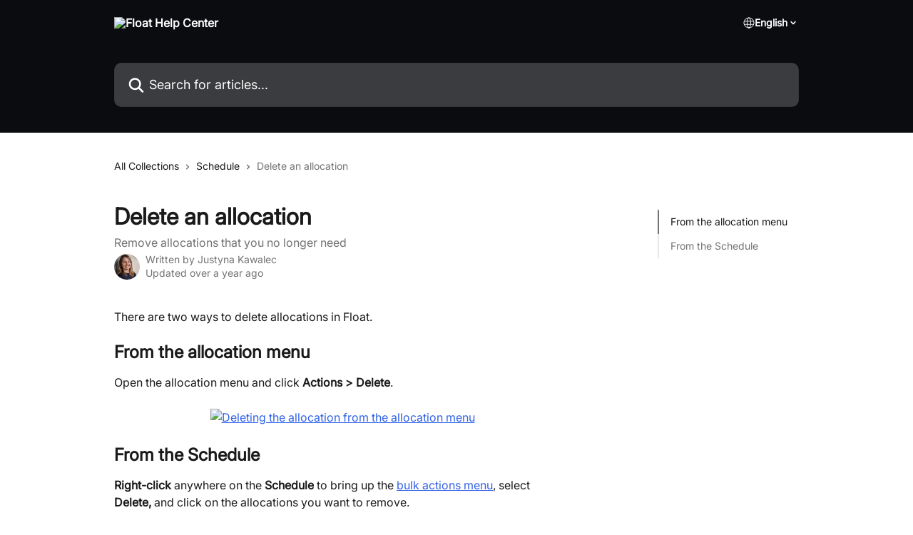

--- FILE ---
content_type: text/html; charset=utf-8
request_url: https://support.float.com/en/articles/28951-delete-an-allocation
body_size: 13760
content:
<!DOCTYPE html><html lang="en"><head><meta charSet="utf-8" data-next-head=""/><link href="https://support.float.com/assets/font/740539" rel="preload" as="font" crossorigin="anonymous" class="jsx-699614565" data-next-head=""/><link href="https://support.float.com/assets/font/740539" rel="preload" as="font" crossorigin="anonymous" class="jsx-699614565" data-next-head=""/><title data-next-head="">Delete an allocation | Float Help Center</title><meta property="og:title" content="Delete an allocation | Float Help Center" data-next-head=""/><meta name="twitter:title" content="Delete an allocation | Float Help Center" data-next-head=""/><meta property="og:description" content="Remove allocations that you no longer need" data-next-head=""/><meta name="twitter:description" content="Remove allocations that you no longer need" data-next-head=""/><meta name="description" content="Remove allocations that you no longer need" data-next-head=""/><meta property="og:type" content="article" data-next-head=""/><meta name="robots" content="all" data-next-head=""/><meta name="viewport" content="width=device-width, initial-scale=1" data-next-head=""/><link href="https://intercom.help/float/assets/favicon" rel="icon" data-next-head=""/><link rel="canonical" href="https://support.float.com/en/articles/28951-delete-an-allocation" data-next-head=""/><link rel="alternate" href="https://support.float.com/en/articles/28951-delete-an-allocation" hrefLang="en" data-next-head=""/><link rel="alternate" href="https://support.float.com/en/articles/28951-delete-an-allocation" hrefLang="x-default" data-next-head=""/><link nonce="lEU2m1NkqVPUAA+kcByAJX8jrGppaQVjDc2jFKATEX8=" rel="preload" href="https://static.intercomassets.com/_next/static/css/ceffe64780fd47cf.css" as="style"/><link nonce="lEU2m1NkqVPUAA+kcByAJX8jrGppaQVjDc2jFKATEX8=" rel="stylesheet" href="https://static.intercomassets.com/_next/static/css/ceffe64780fd47cf.css" data-n-g=""/><noscript data-n-css="lEU2m1NkqVPUAA+kcByAJX8jrGppaQVjDc2jFKATEX8="></noscript><script defer="" nonce="lEU2m1NkqVPUAA+kcByAJX8jrGppaQVjDc2jFKATEX8=" nomodule="" src="https://static.intercomassets.com/_next/static/chunks/polyfills-42372ed130431b0a.js"></script><script src="https://static.intercomassets.com/_next/static/chunks/webpack-963430da7e3adda4.js" nonce="lEU2m1NkqVPUAA+kcByAJX8jrGppaQVjDc2jFKATEX8=" defer=""></script><script src="https://static.intercomassets.com/_next/static/chunks/framework-1f1b8d38c1d86c61.js" nonce="lEU2m1NkqVPUAA+kcByAJX8jrGppaQVjDc2jFKATEX8=" defer=""></script><script src="https://static.intercomassets.com/_next/static/chunks/main-2c5e5f2c49cfa8a6.js" nonce="lEU2m1NkqVPUAA+kcByAJX8jrGppaQVjDc2jFKATEX8=" defer=""></script><script src="https://static.intercomassets.com/_next/static/chunks/pages/_app-e523a600f5af5484.js" nonce="lEU2m1NkqVPUAA+kcByAJX8jrGppaQVjDc2jFKATEX8=" defer=""></script><script src="https://static.intercomassets.com/_next/static/chunks/d0502abb-aa607f45f5026044.js" nonce="lEU2m1NkqVPUAA+kcByAJX8jrGppaQVjDc2jFKATEX8=" defer=""></script><script src="https://static.intercomassets.com/_next/static/chunks/6190-ef428f6633b5a03f.js" nonce="lEU2m1NkqVPUAA+kcByAJX8jrGppaQVjDc2jFKATEX8=" defer=""></script><script src="https://static.intercomassets.com/_next/static/chunks/5729-6d79ddfe1353a77c.js" nonce="lEU2m1NkqVPUAA+kcByAJX8jrGppaQVjDc2jFKATEX8=" defer=""></script><script src="https://static.intercomassets.com/_next/static/chunks/2384-0bbbbddcca78f08a.js" nonce="lEU2m1NkqVPUAA+kcByAJX8jrGppaQVjDc2jFKATEX8=" defer=""></script><script src="https://static.intercomassets.com/_next/static/chunks/4835-9db7cd232aae5617.js" nonce="lEU2m1NkqVPUAA+kcByAJX8jrGppaQVjDc2jFKATEX8=" defer=""></script><script src="https://static.intercomassets.com/_next/static/chunks/2735-6fafbb9ff4abfca1.js" nonce="lEU2m1NkqVPUAA+kcByAJX8jrGppaQVjDc2jFKATEX8=" defer=""></script><script src="https://static.intercomassets.com/_next/static/chunks/pages/%5BhelpCenterIdentifier%5D/%5Blocale%5D/articles/%5BarticleSlug%5D-0426bb822f2fd459.js" nonce="lEU2m1NkqVPUAA+kcByAJX8jrGppaQVjDc2jFKATEX8=" defer=""></script><script src="https://static.intercomassets.com/_next/static/UZqm1jelfJ-2b324fgmJ6/_buildManifest.js" nonce="lEU2m1NkqVPUAA+kcByAJX8jrGppaQVjDc2jFKATEX8=" defer=""></script><script src="https://static.intercomassets.com/_next/static/UZqm1jelfJ-2b324fgmJ6/_ssgManifest.js" nonce="lEU2m1NkqVPUAA+kcByAJX8jrGppaQVjDc2jFKATEX8=" defer=""></script><meta name="sentry-trace" content="ccc2196469b1e70cc4e8dec31bc9cb6d-5d865389237750c2-0"/><meta name="baggage" content="sentry-environment=production,sentry-release=a62fd0cdc62532e0c845d79efbcc14057e47d762,sentry-public_key=187f842308a64dea9f1f64d4b1b9c298,sentry-trace_id=ccc2196469b1e70cc4e8dec31bc9cb6d,sentry-org_id=2129,sentry-sampled=false,sentry-sample_rand=0.39647075271637744,sentry-sample_rate=0"/><style id="__jsx-261824049">:root{--body-bg: rgb(255, 255, 255);
--body-image: none;
--body-bg-rgb: 255, 255, 255;
--body-border: rgb(230, 230, 230);
--body-primary-color: #1a1a1a;
--body-secondary-color: #737373;
--body-reaction-bg: rgb(242, 242, 242);
--body-reaction-text-color: rgb(64, 64, 64);
--body-toc-active-border: #737373;
--body-toc-inactive-border: #f2f2f2;
--body-toc-inactive-color: #737373;
--body-toc-active-font-weight: 400;
--body-table-border: rgb(204, 204, 204);
--body-color: hsl(0, 0%, 0%);
--footer-bg: rgb(11, 12, 16);
--footer-image: none;
--footer-border: rgb(32, 35, 46);
--footer-color: hsl(215, 30%, 85%);
--header-bg: #0B0C10;
--header-image: none;
--header-color: #FFFFFF;
--collection-card-bg: rgb(245, 245, 245);
--collection-card-image: none;
--collection-card-color: hsl(224, 80%, 55%);
--card-bg: rgb(255, 255, 255);
--card-border-color: rgb(230, 230, 230);
--card-border-inner-radius: 18px;
--card-border-radius: 24px;
--card-shadow: 0 1px 2px 0 rgb(0 0 0 / 0.05);
--search-bar-border-radius: 10px;
--search-bar-width: 100%;
--ticket-blue-bg-color: #dce1f9;
--ticket-blue-text-color: #334bfa;
--ticket-green-bg-color: #d7efdc;
--ticket-green-text-color: #0f7134;
--ticket-orange-bg-color: #ffebdb;
--ticket-orange-text-color: #b24d00;
--ticket-red-bg-color: #ffdbdb;
--ticket-red-text-color: #df2020;
--header-height: 245px;
--header-subheader-background-color: #0B0C10;
--header-subheader-font-color: #FFFFFF;
--content-block-bg: rgb(255, 255, 255);
--content-block-image: none;
--content-block-color: hsl(0, 0%, 10%);
--content-block-button-bg: rgb(51, 75, 250);
--content-block-button-image: none;
--content-block-button-color: hsl(0, 0%, 100%);
--content-block-button-radius: 6px;
--content-block-margin: 0;
--content-block-width: auto;
--primary-color: hsl(224, 80%, 55%);
--primary-color-alpha-10: hsla(224, 80%, 55%, 0.1);
--primary-color-alpha-60: hsla(224, 80%, 55%, 0.6);
--text-on-primary-color: #ffffff}</style><style id="__jsx-699614565">@font-face{font-family:Inter;font-display:fallback;
          
          font-style: normal;
          src: url('https://support.float.com/assets/font/740539')}</style><style id="__jsx-1191367231">:root{--font-family-primary: Inter}</style><style id="__jsx-52550217">:root{--font-family-secondary: Inter}</style><style id="__jsx-cf6f0ea00fa5c760">.fade-background.jsx-cf6f0ea00fa5c760{background:radial-gradient(333.38%100%at 50%0%,rgba(var(--body-bg-rgb),0)0%,rgba(var(--body-bg-rgb),.00925356)11.67%,rgba(var(--body-bg-rgb),.0337355)21.17%,rgba(var(--body-bg-rgb),.0718242)28.85%,rgba(var(--body-bg-rgb),.121898)35.03%,rgba(var(--body-bg-rgb),.182336)40.05%,rgba(var(--body-bg-rgb),.251516)44.25%,rgba(var(--body-bg-rgb),.327818)47.96%,rgba(var(--body-bg-rgb),.409618)51.51%,rgba(var(--body-bg-rgb),.495297)55.23%,rgba(var(--body-bg-rgb),.583232)59.47%,rgba(var(--body-bg-rgb),.671801)64.55%,rgba(var(--body-bg-rgb),.759385)70.81%,rgba(var(--body-bg-rgb),.84436)78.58%,rgba(var(--body-bg-rgb),.9551)88.2%,rgba(var(--body-bg-rgb),1)100%),var(--header-image),var(--header-bg);background-size:cover;background-position-x:center}</style><style id="__jsx-27f84a20f81f6ce9">.table-of-contents::-webkit-scrollbar{width:8px}.table-of-contents::-webkit-scrollbar-thumb{background-color:#f2f2f2;border-radius:8px}</style><style id="__jsx-a49d9ef8a9865a27">.table_of_contents.jsx-a49d9ef8a9865a27{max-width:260px;min-width:260px}</style><style id="__jsx-62724fba150252e0">.related_articles section a{color:initial}</style><style id="__jsx-4bed0c08ce36899e">.article_body a:not(.intercom-h2b-button){color:var(--primary-color)}article a.intercom-h2b-button{background-color:var(--primary-color);border:0}.zendesk-article table{overflow-x:scroll!important;display:block!important;height:auto!important}.intercom-interblocks-unordered-nested-list ul,.intercom-interblocks-ordered-nested-list ol{margin-top:16px;margin-bottom:16px}.intercom-interblocks-unordered-nested-list ul .intercom-interblocks-unordered-nested-list ul,.intercom-interblocks-unordered-nested-list ul .intercom-interblocks-ordered-nested-list ol,.intercom-interblocks-ordered-nested-list ol .intercom-interblocks-ordered-nested-list ol,.intercom-interblocks-ordered-nested-list ol .intercom-interblocks-unordered-nested-list ul{margin-top:0;margin-bottom:0}.intercom-interblocks-image a:focus{outline-offset:3px}</style></head><body><div id="__next"><div dir="ltr" class="h-full w-full"><a href="#main-content" class="sr-only font-bold text-header-color focus:not-sr-only focus:absolute focus:left-4 focus:top-4 focus:z-50" aria-roledescription="Link, Press control-option-right-arrow to exit">Skip to main content</a><main class="header__lite"><header id="header" data-testid="header" class="jsx-cf6f0ea00fa5c760 flex flex-col text-header-color"><section class="relative flex w-full flex-col bg-header-subheader-background-color text-header-subheader-font-color pb-6"><div class="header__meta_wrapper flex justify-center px-5 pt-6 leading-none sm:px-10"><div class="flex items-center w-240" data-testid="subheader-container"><div class="mo__body header__site_name"><div class="header__logo"><a href="/en/"><img src="https://downloads.intercomcdn.com/i/o/c74jyb7j/745903/61a683482178acc59be8daad2fab/c9c2bce82b74978a3e87079f2ce6e52b.png" height="26" alt="Float Help Center"/></a></div></div><div><div class="flex items-center font-semibold"><div class="flex items-center md:hidden" data-testid="small-screen-children"><button class="flex items-center border-none bg-transparent px-1.5" data-testid="hamburger-menu-button" aria-label="Open menu"><svg width="24" height="24" viewBox="0 0 16 16" xmlns="http://www.w3.org/2000/svg" class="fill-current"><path d="M1.86861 2C1.38889 2 1 2.3806 1 2.85008C1 3.31957 1.38889 3.70017 1.86861 3.70017H14.1314C14.6111 3.70017 15 3.31957 15 2.85008C15 2.3806 14.6111 2 14.1314 2H1.86861Z"></path><path d="M1 8C1 7.53051 1.38889 7.14992 1.86861 7.14992H14.1314C14.6111 7.14992 15 7.53051 15 8C15 8.46949 14.6111 8.85008 14.1314 8.85008H1.86861C1.38889 8.85008 1 8.46949 1 8Z"></path><path d="M1 13.1499C1 12.6804 1.38889 12.2998 1.86861 12.2998H14.1314C14.6111 12.2998 15 12.6804 15 13.1499C15 13.6194 14.6111 14 14.1314 14H1.86861C1.38889 14 1 13.6194 1 13.1499Z"></path></svg></button><div class="fixed right-0 top-0 z-50 h-full w-full hidden" data-testid="hamburger-menu"><div class="flex h-full w-full justify-end bg-black bg-opacity-30"><div class="flex h-fit w-full flex-col bg-white opacity-100 sm:h-full sm:w-1/2"><button class="text-body-font flex items-center self-end border-none bg-transparent pr-6 pt-6" data-testid="hamburger-menu-close-button" aria-label="Close menu"><svg width="24" height="24" viewBox="0 0 16 16" xmlns="http://www.w3.org/2000/svg"><path d="M3.5097 3.5097C3.84165 3.17776 4.37984 3.17776 4.71178 3.5097L7.99983 6.79775L11.2879 3.5097C11.6198 3.17776 12.158 3.17776 12.49 3.5097C12.8219 3.84165 12.8219 4.37984 12.49 4.71178L9.20191 7.99983L12.49 11.2879C12.8219 11.6198 12.8219 12.158 12.49 12.49C12.158 12.8219 11.6198 12.8219 11.2879 12.49L7.99983 9.20191L4.71178 12.49C4.37984 12.8219 3.84165 12.8219 3.5097 12.49C3.17776 12.158 3.17776 11.6198 3.5097 11.2879L6.79775 7.99983L3.5097 4.71178C3.17776 4.37984 3.17776 3.84165 3.5097 3.5097Z"></path></svg></button><nav class="flex flex-col pl-4 text-black"><div class="relative cursor-pointer has-[:focus]:outline"><select class="peer absolute z-10 block h-6 w-full cursor-pointer opacity-0 md:text-base" aria-label="Change language" id="language-selector"><option value="/en/articles/28951-delete-an-allocation" class="text-black" selected="">English</option></select><div class="mb-10 ml-5 flex items-center gap-1 text-md hover:opacity-80 peer-hover:opacity-80 md:m-0 md:ml-3 md:text-base" aria-hidden="true"><svg id="locale-picker-globe" width="16" height="16" viewBox="0 0 16 16" fill="none" xmlns="http://www.w3.org/2000/svg" class="shrink-0" aria-hidden="true"><path d="M8 15C11.866 15 15 11.866 15 8C15 4.13401 11.866 1 8 1C4.13401 1 1 4.13401 1 8C1 11.866 4.13401 15 8 15Z" stroke="currentColor" stroke-linecap="round" stroke-linejoin="round"></path><path d="M8 15C9.39949 15 10.534 11.866 10.534 8C10.534 4.13401 9.39949 1 8 1C6.60051 1 5.466 4.13401 5.466 8C5.466 11.866 6.60051 15 8 15Z" stroke="currentColor" stroke-linecap="round" stroke-linejoin="round"></path><path d="M1.448 5.75989H14.524" stroke="currentColor" stroke-linecap="round" stroke-linejoin="round"></path><path d="M1.448 10.2402H14.524" stroke="currentColor" stroke-linecap="round" stroke-linejoin="round"></path></svg>English<svg id="locale-picker-arrow" width="16" height="16" viewBox="0 0 16 16" fill="none" xmlns="http://www.w3.org/2000/svg" class="shrink-0" aria-hidden="true"><path d="M5 6.5L8.00093 9.5L11 6.50187" stroke="currentColor" stroke-width="1.5" stroke-linecap="round" stroke-linejoin="round"></path></svg></div></div></nav></div></div></div></div><nav class="hidden items-center md:flex" data-testid="large-screen-children"><div class="relative cursor-pointer has-[:focus]:outline"><select class="peer absolute z-10 block h-6 w-full cursor-pointer opacity-0 md:text-base" aria-label="Change language" id="language-selector"><option value="/en/articles/28951-delete-an-allocation" class="text-black" selected="">English</option></select><div class="mb-10 ml-5 flex items-center gap-1 text-md hover:opacity-80 peer-hover:opacity-80 md:m-0 md:ml-3 md:text-base" aria-hidden="true"><svg id="locale-picker-globe" width="16" height="16" viewBox="0 0 16 16" fill="none" xmlns="http://www.w3.org/2000/svg" class="shrink-0" aria-hidden="true"><path d="M8 15C11.866 15 15 11.866 15 8C15 4.13401 11.866 1 8 1C4.13401 1 1 4.13401 1 8C1 11.866 4.13401 15 8 15Z" stroke="currentColor" stroke-linecap="round" stroke-linejoin="round"></path><path d="M8 15C9.39949 15 10.534 11.866 10.534 8C10.534 4.13401 9.39949 1 8 1C6.60051 1 5.466 4.13401 5.466 8C5.466 11.866 6.60051 15 8 15Z" stroke="currentColor" stroke-linecap="round" stroke-linejoin="round"></path><path d="M1.448 5.75989H14.524" stroke="currentColor" stroke-linecap="round" stroke-linejoin="round"></path><path d="M1.448 10.2402H14.524" stroke="currentColor" stroke-linecap="round" stroke-linejoin="round"></path></svg>English<svg id="locale-picker-arrow" width="16" height="16" viewBox="0 0 16 16" fill="none" xmlns="http://www.w3.org/2000/svg" class="shrink-0" aria-hidden="true"><path d="M5 6.5L8.00093 9.5L11 6.50187" stroke="currentColor" stroke-width="1.5" stroke-linecap="round" stroke-linejoin="round"></path></svg></div></div></nav></div></div></div></div></section><div class="jsx-cf6f0ea00fa5c760 relative flex grow flex-col mb-9 bg-header-bg bg-header-image bg-cover bg-center pb-9 pt-6"><div id="sr-announcement" aria-live="polite" class="jsx-cf6f0ea00fa5c760 sr-only"></div><div class="jsx-cf6f0ea00fa5c760 flex h-full flex-col items-center marker:shrink-0"><section class="relative mx-5 flex h-full w-full flex-col items-center px-5 sm:px-10"><div class="flex h-full max-w-full flex-col w-240 justify-end" data-testid="main-header-container"><div id="search-bar" class="relative w-full"><form action="/en/" autoComplete="off"><div class="flex w-full flex-col items-start"><div class="relative flex w-full sm:w-search-bar"><label for="search-input" class="sr-only">Search for articles...</label><input id="search-input" type="text" autoComplete="off" class="peer w-full rounded-search-bar border border-black-alpha-8 bg-white-alpha-20 p-4 ps-12 font-secondary text-lg text-header-color shadow-search-bar outline-none transition ease-linear placeholder:text-header-color hover:bg-white-alpha-27 hover:shadow-search-bar-hover focus:border-transparent focus:bg-white focus:text-black-10 focus:shadow-search-bar-focused placeholder:focus:text-black-45" placeholder="Search for articles..." name="q" aria-label="Search for articles..." value=""/><div class="absolute inset-y-0 start-0 flex items-center fill-header-color peer-focus-visible:fill-black-45 pointer-events-none ps-5"><svg width="22" height="21" viewBox="0 0 22 21" xmlns="http://www.w3.org/2000/svg" class="fill-inherit" aria-hidden="true"><path fill-rule="evenodd" clip-rule="evenodd" d="M3.27485 8.7001C3.27485 5.42781 5.92757 2.7751 9.19985 2.7751C12.4721 2.7751 15.1249 5.42781 15.1249 8.7001C15.1249 11.9724 12.4721 14.6251 9.19985 14.6251C5.92757 14.6251 3.27485 11.9724 3.27485 8.7001ZM9.19985 0.225098C4.51924 0.225098 0.724854 4.01948 0.724854 8.7001C0.724854 13.3807 4.51924 17.1751 9.19985 17.1751C11.0802 17.1751 12.8176 16.5627 14.2234 15.5265L19.0981 20.4013C19.5961 20.8992 20.4033 20.8992 20.9013 20.4013C21.3992 19.9033 21.3992 19.0961 20.9013 18.5981L16.0264 13.7233C17.0625 12.3176 17.6749 10.5804 17.6749 8.7001C17.6749 4.01948 13.8805 0.225098 9.19985 0.225098Z"></path></svg></div></div></div></form></div></div></section></div></div></header><div class="z-1 flex shrink-0 grow basis-auto justify-center px-5 sm:px-10"><section data-testid="main-content" id="main-content" class="max-w-full w-240"><section data-testid="article-section" class="section section__article"><div class="flex-row-reverse justify-between flex"><div class="jsx-a49d9ef8a9865a27 w-61 sticky top-8 ml-7 max-w-61 self-start max-lg:hidden mt-16"><div class="jsx-27f84a20f81f6ce9 table-of-contents max-h-[calc(100vh-96px)] overflow-y-auto rounded-2xl text-body-primary-color hover:text-primary max-lg:border max-lg:border-solid max-lg:border-body-border max-lg:shadow-solid-1"><div data-testid="toc-dropdown" class="jsx-27f84a20f81f6ce9 hidden cursor-pointer justify-between border-b max-lg:flex max-lg:flex-row max-lg:border-x-0 max-lg:border-t-0 max-lg:border-solid max-lg:border-b-body-border"><div class="jsx-27f84a20f81f6ce9 my-2 max-lg:pl-4">Table of contents</div><div class="jsx-27f84a20f81f6ce9 "><svg class="ml-2 mr-4 mt-3 transition-transform" transform="rotate(180)" width="16" height="16" fill="none" xmlns="http://www.w3.org/2000/svg"><path fill-rule="evenodd" clip-rule="evenodd" d="M3.93353 5.93451C4.24595 5.62209 4.75248 5.62209 5.0649 5.93451L7.99922 8.86882L10.9335 5.93451C11.246 5.62209 11.7525 5.62209 12.0649 5.93451C12.3773 6.24693 12.3773 6.75346 12.0649 7.06588L8.5649 10.5659C8.25249 10.8783 7.74595 10.8783 7.43353 10.5659L3.93353 7.06588C3.62111 6.75346 3.62111 6.24693 3.93353 5.93451Z" fill="currentColor"></path></svg></div></div><div data-testid="toc-body" class="jsx-27f84a20f81f6ce9 my-2"><section data-testid="toc-section-0" class="jsx-27f84a20f81f6ce9 flex border-y-0 border-e-0 border-s-2 border-solid py-1.5 max-lg:border-none border-body-toc-active-border px-4"><a id="#h_a11f505c4b" href="#h_a11f505c4b" data-testid="toc-link-0" class="jsx-27f84a20f81f6ce9 w-full no-underline hover:text-body-primary-color max-lg:inline-block max-lg:text-body-primary-color max-lg:hover:text-primary lg:text-base font-toc-active text-body-primary-color"></a></section><section data-testid="toc-section-1" class="jsx-27f84a20f81f6ce9 flex border-y-0 border-e-0 border-s-2 border-solid py-1.5 max-lg:border-none px-4"><a id="#h_b6db29ba42" href="#h_b6db29ba42" data-testid="toc-link-1" class="jsx-27f84a20f81f6ce9 w-full no-underline hover:text-body-primary-color max-lg:inline-block max-lg:text-body-primary-color max-lg:hover:text-primary lg:text-base text-body-toc-inactive-color"></a></section></div></div></div><div class="relative z-3 w-full lg:max-w-160 "><div class="flex pb-6 max-md:pb-2 lg:max-w-160"><div tabindex="-1" class="focus:outline-none"><div class="flex flex-wrap items-baseline pb-4 text-base" tabindex="0" role="navigation" aria-label="Breadcrumb"><a href="/en/" class="pr-2 text-body-primary-color no-underline hover:text-body-secondary-color">All Collections</a><div class="pr-2" aria-hidden="true"><svg width="6" height="10" viewBox="0 0 6 10" class="block h-2 w-2 fill-body-secondary-color rtl:rotate-180" xmlns="http://www.w3.org/2000/svg"><path fill-rule="evenodd" clip-rule="evenodd" d="M0.648862 0.898862C0.316916 1.23081 0.316916 1.769 0.648862 2.10094L3.54782 4.9999L0.648862 7.89886C0.316916 8.23081 0.316917 8.769 0.648862 9.10094C0.980808 9.43289 1.519 9.43289 1.85094 9.10094L5.35094 5.60094C5.68289 5.269 5.68289 4.73081 5.35094 4.39886L1.85094 0.898862C1.519 0.566916 0.980807 0.566916 0.648862 0.898862Z"></path></svg></div><a href="https://support.float.com/en/collections/55839-schedule" class="pr-2 text-body-primary-color no-underline hover:text-body-secondary-color" data-testid="breadcrumb-0">Schedule</a><div class="pr-2" aria-hidden="true"><svg width="6" height="10" viewBox="0 0 6 10" class="block h-2 w-2 fill-body-secondary-color rtl:rotate-180" xmlns="http://www.w3.org/2000/svg"><path fill-rule="evenodd" clip-rule="evenodd" d="M0.648862 0.898862C0.316916 1.23081 0.316916 1.769 0.648862 2.10094L3.54782 4.9999L0.648862 7.89886C0.316916 8.23081 0.316917 8.769 0.648862 9.10094C0.980808 9.43289 1.519 9.43289 1.85094 9.10094L5.35094 5.60094C5.68289 5.269 5.68289 4.73081 5.35094 4.39886L1.85094 0.898862C1.519 0.566916 0.980807 0.566916 0.648862 0.898862Z"></path></svg></div><div class="text-body-secondary-color">Delete an allocation</div></div></div></div><div class=""><div class="article intercom-force-break"><div class="mb-10 max-lg:mb-6"><div class="flex flex-col gap-4"><div class="flex flex-col"><h1 class="mb-1 font-primary text-2xl font-bold leading-10 text-body-primary-color">Delete an allocation</h1><div class="text-md font-normal leading-normal text-body-secondary-color"><p>Remove allocations that you no longer need</p></div></div><div class="avatar"><div class="avatar__photo"><img width="24" height="24" src="https://static.intercomassets.com/avatars/6434366/square_128/jk-1728025512.jpg" alt="Justyna Kawalec avatar" class="inline-flex items-center justify-center rounded-full bg-primary text-lg font-bold leading-6 text-primary-text shadow-solid-2 shadow-body-bg [&amp;:nth-child(n+2)]:hidden lg:[&amp;:nth-child(n+2)]:inline-flex h-8 w-8 sm:h-9 sm:w-9"/></div><div class="avatar__info -mt-0.5 text-base"><span class="text-body-secondary-color"><div>Written by <span>Justyna Kawalec</span></div> <!-- -->Updated over a year ago</span></div></div></div></div><div class="jsx-4bed0c08ce36899e flex-col"><div class="jsx-4bed0c08ce36899e mb-7 ml-0 text-md max-messenger:mb-6 lg:hidden"><div class="jsx-27f84a20f81f6ce9 table-of-contents max-h-[calc(100vh-96px)] overflow-y-auto rounded-2xl text-body-primary-color hover:text-primary max-lg:border max-lg:border-solid max-lg:border-body-border max-lg:shadow-solid-1"><div data-testid="toc-dropdown" class="jsx-27f84a20f81f6ce9 hidden cursor-pointer justify-between border-b max-lg:flex max-lg:flex-row max-lg:border-x-0 max-lg:border-t-0 max-lg:border-solid max-lg:border-b-body-border border-b-0"><div class="jsx-27f84a20f81f6ce9 my-2 max-lg:pl-4">Table of contents</div><div class="jsx-27f84a20f81f6ce9 "><svg class="ml-2 mr-4 mt-3 transition-transform" transform="" width="16" height="16" fill="none" xmlns="http://www.w3.org/2000/svg"><path fill-rule="evenodd" clip-rule="evenodd" d="M3.93353 5.93451C4.24595 5.62209 4.75248 5.62209 5.0649 5.93451L7.99922 8.86882L10.9335 5.93451C11.246 5.62209 11.7525 5.62209 12.0649 5.93451C12.3773 6.24693 12.3773 6.75346 12.0649 7.06588L8.5649 10.5659C8.25249 10.8783 7.74595 10.8783 7.43353 10.5659L3.93353 7.06588C3.62111 6.75346 3.62111 6.24693 3.93353 5.93451Z" fill="currentColor"></path></svg></div></div><div data-testid="toc-body" class="jsx-27f84a20f81f6ce9 hidden my-2"><section data-testid="toc-section-0" class="jsx-27f84a20f81f6ce9 flex border-y-0 border-e-0 border-s-2 border-solid py-1.5 max-lg:border-none border-body-toc-active-border px-4"><a id="#h_a11f505c4b" href="#h_a11f505c4b" data-testid="toc-link-0" class="jsx-27f84a20f81f6ce9 w-full no-underline hover:text-body-primary-color max-lg:inline-block max-lg:text-body-primary-color max-lg:hover:text-primary lg:text-base font-toc-active text-body-primary-color"></a></section><section data-testid="toc-section-1" class="jsx-27f84a20f81f6ce9 flex border-y-0 border-e-0 border-s-2 border-solid py-1.5 max-lg:border-none px-4"><a id="#h_b6db29ba42" href="#h_b6db29ba42" data-testid="toc-link-1" class="jsx-27f84a20f81f6ce9 w-full no-underline hover:text-body-primary-color max-lg:inline-block max-lg:text-body-primary-color max-lg:hover:text-primary lg:text-base text-body-toc-inactive-color"></a></section></div></div></div><div class="jsx-4bed0c08ce36899e article_body"><article class="jsx-4bed0c08ce36899e "><div class="intercom-interblocks-paragraph no-margin intercom-interblocks-align-justify"><p>There are two ways to delete allocations in Float.</p></div><div class="intercom-interblocks-paragraph no-margin intercom-interblocks-align-justify"><p> </p></div><div class="intercom-interblocks-heading intercom-interblocks-align-justify"><h1 id="h_a11f505c4b">From the allocation menu</h1></div><div class="intercom-interblocks-paragraph no-margin intercom-interblocks-align-justify"><p>Open the allocation menu and click <b>Actions &gt; Delete</b>.</p></div><div class="intercom-interblocks-paragraph no-margin intercom-interblocks-align-left"><p> </p></div><div class="intercom-interblocks-image intercom-interblocks-align-center"><a href="https://downloads.intercomcdn.com/i/o/c74jyb7j/1354620450/c85319ea493370751a34f7a6c8d8/Schedule+Float+2025-01-28+at+8_39_13+AM.jpg?expires=1769981400&amp;signature=61bdc0b607116dd6344160100f491fc5ee7a3dde2a950c5cd0777d91544d9025&amp;req=dSMiEs98nYVaWfMW1HO4zS0VrqaOTQm29867i3jIpwkHbGdARvUnNMhMHVN4%0A5DT60s36BRI2y0%2FmxcM%3D%0A" target="_blank" rel="noreferrer nofollow noopener"><img src="https://downloads.intercomcdn.com/i/o/c74jyb7j/1354620450/c85319ea493370751a34f7a6c8d8/Schedule+Float+2025-01-28+at+8_39_13+AM.jpg?expires=1769981400&amp;signature=61bdc0b607116dd6344160100f491fc5ee7a3dde2a950c5cd0777d91544d9025&amp;req=dSMiEs98nYVaWfMW1HO4zS0VrqaOTQm29867i3jIpwkHbGdARvUnNMhMHVN4%0A5DT60s36BRI2y0%2FmxcM%3D%0A" alt="Deleting the allocation from the allocation menu" width="1090" height="1474" style="width:480px"/></a></div><div class="intercom-interblocks-paragraph no-margin intercom-interblocks-align-left"><p> </p></div><div class="intercom-interblocks-heading intercom-interblocks-align-left"><h1 id="h_b6db29ba42">From the Schedule</h1></div><div class="intercom-interblocks-paragraph no-margin intercom-interblocks-align-left"><p><b>Right-click </b>anywhere on the <b>Schedule </b>to bring up the <a href="https://support.float.com/en/articles/28947-right-click-menu-and-keyboard-shortcuts#h_abdc1c1c21:~:text=to%20each%20action.-,Right%2Dclick%20actions,-Add/Edit%20(A">bulk actions menu</a>, select <b>Delete, </b>and click on the allocations you want to remove.</p></div><div class="intercom-interblocks-paragraph no-margin intercom-interblocks-align-left"><p> </p></div><div class="intercom-interblocks-image intercom-interblocks-align-center"><a href="https://downloads.intercomcdn.com/i/o/c74jyb7j/1354622252/67b88cf4539d510b8f4952bc09f2/Zight+Recording+2025-01-28+at+08_58_34+AM.gif?expires=1769981400&amp;signature=4a57bcb16f0947b7d899e3df402e0601c0236ca5454d188bc904e650809e859a&amp;req=dSMiEs98n4NaW%2FMW1HO4zU%2FJPpNT9mzWEi1IIVKP9yxEuF%2F0rgHnx7hRYx4P%0AJTIeK4Cq%2FG7QHUAnJAE%3D%0A" target="_blank" rel="noreferrer nofollow noopener"><img src="https://downloads.intercomcdn.com/i/o/c74jyb7j/1354622252/67b88cf4539d510b8f4952bc09f2/Zight+Recording+2025-01-28+at+08_58_34+AM.gif?expires=1769981400&amp;signature=4a57bcb16f0947b7d899e3df402e0601c0236ca5454d188bc904e650809e859a&amp;req=dSMiEs98n4NaW%2FMW1HO4zU%2FJPpNT9mzWEi1IIVKP9yxEuF%2F0rgHnx7hRYx4P%0AJTIeK4Cq%2FG7QHUAnJAE%3D%0A" alt="Bulk-deleting allocations from the Schedule" width="1540" height="894"/></a></div><div class="intercom-interblocks-paragraph no-margin intercom-interblocks-align-left"><p><br/>​<b>💡 Here&#x27;s a tip: </b><i>If you&#x27;ve accidentally deleted an allocation from the <b>Schedule</b>, you can undo the last action/s using Ctrl-Z (PC) or Command-Z (Mac). </i></p></div><section class="jsx-62724fba150252e0 related_articles my-6"><hr class="jsx-62724fba150252e0 my-6 sm:my-8"/><div class="jsx-62724fba150252e0 mb-3 text-xl font-bold">Related Articles</div><section class="flex flex-col rounded-card border border-solid border-card-border bg-card-bg p-2 sm:p-3"><a class="duration-250 group/article flex flex-row justify-between gap-2 py-2 no-underline transition ease-linear hover:bg-primary-alpha-10 hover:text-primary sm:rounded-card-inner sm:py-3 rounded-card-inner px-3" href="https://support.float.com/en/articles/28936-copy-an-allocation" data-testid="article-link"><div class="flex flex-col p-0"><span class="m-0 text-md text-body-primary-color group-hover/article:text-primary">Copy an allocation</span></div><div class="flex shrink-0 flex-col justify-center p-0"><svg class="block h-4 w-4 text-primary ltr:-rotate-90 rtl:rotate-90" fill="currentColor" viewBox="0 0 20 20" xmlns="http://www.w3.org/2000/svg"><path fill-rule="evenodd" d="M5.293 7.293a1 1 0 011.414 0L10 10.586l3.293-3.293a1 1 0 111.414 1.414l-4 4a1 1 0 01-1.414 0l-4-4a1 1 0 010-1.414z" clip-rule="evenodd"></path></svg></div></a><a class="duration-250 group/article flex flex-row justify-between gap-2 py-2 no-underline transition ease-linear hover:bg-primary-alpha-10 hover:text-primary sm:rounded-card-inner sm:py-3 rounded-card-inner px-3" href="https://support.float.com/en/articles/28947-right-click-menu-and-keyboard-shortcuts" data-testid="article-link"><div class="flex flex-col p-0"><span class="m-0 text-md text-body-primary-color group-hover/article:text-primary">Right-click menu and keyboard shortcuts</span></div><div class="flex shrink-0 flex-col justify-center p-0"><svg class="block h-4 w-4 text-primary ltr:-rotate-90 rtl:rotate-90" fill="currentColor" viewBox="0 0 20 20" xmlns="http://www.w3.org/2000/svg"><path fill-rule="evenodd" d="M5.293 7.293a1 1 0 011.414 0L10 10.586l3.293-3.293a1 1 0 111.414 1.414l-4 4a1 1 0 01-1.414 0l-4-4a1 1 0 010-1.414z" clip-rule="evenodd"></path></svg></div></a><a class="duration-250 group/article flex flex-row justify-between gap-2 py-2 no-underline transition ease-linear hover:bg-primary-alpha-10 hover:text-primary sm:rounded-card-inner sm:py-3 rounded-card-inner px-3" href="https://support.float.com/en/articles/4188692-allocate-time" data-testid="article-link"><div class="flex flex-col p-0"><span class="m-0 text-md text-body-primary-color group-hover/article:text-primary">Allocate time</span></div><div class="flex shrink-0 flex-col justify-center p-0"><svg class="block h-4 w-4 text-primary ltr:-rotate-90 rtl:rotate-90" fill="currentColor" viewBox="0 0 20 20" xmlns="http://www.w3.org/2000/svg"><path fill-rule="evenodd" d="M5.293 7.293a1 1 0 011.414 0L10 10.586l3.293-3.293a1 1 0 111.414 1.414l-4 4a1 1 0 01-1.414 0l-4-4a1 1 0 010-1.414z" clip-rule="evenodd"></path></svg></div></a><a class="duration-250 group/article flex flex-row justify-between gap-2 py-2 no-underline transition ease-linear hover:bg-primary-alpha-10 hover:text-primary sm:rounded-card-inner sm:py-3 rounded-card-inner px-3" href="https://support.float.com/en/articles/5071179-link-allocations-together" data-testid="article-link"><div class="flex flex-col p-0"><span class="m-0 text-md text-body-primary-color group-hover/article:text-primary">Link allocations together</span></div><div class="flex shrink-0 flex-col justify-center p-0"><svg class="block h-4 w-4 text-primary ltr:-rotate-90 rtl:rotate-90" fill="currentColor" viewBox="0 0 20 20" xmlns="http://www.w3.org/2000/svg"><path fill-rule="evenodd" d="M5.293 7.293a1 1 0 011.414 0L10 10.586l3.293-3.293a1 1 0 111.414 1.414l-4 4a1 1 0 01-1.414 0l-4-4a1 1 0 010-1.414z" clip-rule="evenodd"></path></svg></div></a><a class="duration-250 group/article flex flex-row justify-between gap-2 py-2 no-underline transition ease-linear hover:bg-primary-alpha-10 hover:text-primary sm:rounded-card-inner sm:py-3 rounded-card-inner px-3" href="https://support.float.com/en/articles/8779092-undo-and-restore" data-testid="article-link"><div class="flex flex-col p-0"><span class="m-0 text-md text-body-primary-color group-hover/article:text-primary">Undo and restore</span></div><div class="flex shrink-0 flex-col justify-center p-0"><svg class="block h-4 w-4 text-primary ltr:-rotate-90 rtl:rotate-90" fill="currentColor" viewBox="0 0 20 20" xmlns="http://www.w3.org/2000/svg"><path fill-rule="evenodd" d="M5.293 7.293a1 1 0 011.414 0L10 10.586l3.293-3.293a1 1 0 111.414 1.414l-4 4a1 1 0 01-1.414 0l-4-4a1 1 0 010-1.414z" clip-rule="evenodd"></path></svg></div></a></section></section></article></div></div></div></div><div class="intercom-reaction-picker -mb-4 -ml-4 -mr-4 mt-6 rounded-card sm:-mb-2 sm:-ml-1 sm:-mr-1 sm:mt-8" role="group" aria-label="feedback form"><div class="intercom-reaction-prompt">Did this answer your question?</div><div class="intercom-reactions-container"><button class="intercom-reaction" aria-label="Disappointed Reaction" tabindex="0" data-reaction-text="disappointed" aria-pressed="false"><span title="Disappointed">😞</span></button><button class="intercom-reaction" aria-label="Neutral Reaction" tabindex="0" data-reaction-text="neutral" aria-pressed="false"><span title="Neutral">😐</span></button><button class="intercom-reaction" aria-label="Smiley Reaction" tabindex="0" data-reaction-text="smiley" aria-pressed="false"><span title="Smiley">😃</span></button></div></div></div></div></section></section></div><footer id="footer" class="mt-24 shrink-0 bg-footer-bg px-0 py-12 text-left text-base text-footer-color"><div class="shrink-0 grow basis-auto px-5 sm:px-10"><div class="mx-auto max-w-240 sm:w-auto"><div><div class="text-center" data-testid="simple-footer-layout"><div class="align-middle text-lg text-footer-color"><a class="no-underline" href="/en/"><img data-testid="logo-img" src="https://downloads.intercomcdn.com/i/o/c74jyb7j/740403/5744fc37d01a0cae5132a2ac4e02/179ef7b4b3717b2f0602dd90a827b6ee.png" alt="Float Help Center" class="max-h-8 contrast-80 inline"/></a></div><div class="mt-10" data-testid="simple-footer-links"><div class="flex flex-row justify-center"><span><ul data-testid="custom-links" class="mb-4 p-0" id="custom-links"><li class="mx-3 inline-block list-none"><a target="_blank" href="https://status.float.com/" rel="nofollow noreferrer noopener" data-testid="footer-custom-link-0" class="no-underline">Status</a></li><li class="mx-3 inline-block list-none"><a target="_blank" href="https://www.float.com/security/" rel="nofollow noreferrer noopener" data-testid="footer-custom-link-1" class="no-underline">Security &amp; Privacy</a></li></ul></span></div><ul data-testid="social-links" class="flex flex-wrap items-center gap-4 p-0 justify-center" id="social-links"><li class="list-none align-middle"><a target="_blank" href="https://www.linkedin.com/company/float-schedule" rel="nofollow noreferrer noopener" data-testid="footer-social-link-0" class="no-underline"><img src="https://intercom.help/float/assets/svg/icon:social-linkedin/CFD8E5" alt="" aria-label="https://www.linkedin.com/company/float-schedule" width="16" height="16" loading="lazy" data-testid="social-icon-linkedin"/></a></li></ul></div><div class="flex justify-center"></div></div></div></div></div></footer></main></div></div><script id="__NEXT_DATA__" type="application/json" nonce="lEU2m1NkqVPUAA+kcByAJX8jrGppaQVjDc2jFKATEX8=">{"props":{"pageProps":{"app":{"id":"c74jyb7j","messengerUrl":"https://widget.intercom.io/widget/c74jyb7j","name":"Float","poweredByIntercomUrl":"https://www.intercom.com/intercom-link?company=Float\u0026solution=customer-support\u0026utm_campaign=intercom-link\u0026utm_content=We+run+on+Intercom\u0026utm_medium=help-center\u0026utm_referrer=https%3A%2F%2Fsupport.float.com%2Fen%2Farticles%2F28951-delete-an-allocation\u0026utm_source=desktop-web","features":{"consentBannerBeta":false,"customNotFoundErrorMessage":false,"disableFontPreloading":false,"disableNoMarginClassTransformation":false,"dsaReportLink":false,"finOnHelpCenter":false,"hideIconsWithBackgroundImages":false,"messengerCustomFonts":false}},"helpCenterSite":{"customDomain":"support.float.com","defaultLocale":"en","disableBranding":true,"externalLoginName":null,"externalLoginUrl":null,"footerContactDetails":null,"footerLinks":{"custom":[{"id":4299,"help_center_site_id":338,"title":"Status","url":"https://status.float.com/","sort_order":1,"link_location":"footer","site_link_group_id":5396},{"id":29663,"help_center_site_id":338,"title":"Security \u0026 Privacy","url":"https://www.float.com/security/","sort_order":2,"link_location":"footer","site_link_group_id":5396}],"socialLinks":[{"iconUrl":"https://intercom.help/float/assets/svg/icon:social-linkedin","provider":"linkedin","url":"https://www.linkedin.com/company/float-schedule"}],"linkGroups":[{"title":null,"links":[{"title":"Status","url":"https://status.float.com/"},{"title":"Security \u0026 Privacy","url":"https://www.float.com/security/"}]}]},"headerLinks":[],"homeCollectionCols":3,"googleAnalyticsTrackingId":"G-9XZQVYN590","googleTagManagerId":null,"pathPrefixForCustomDomain":null,"seoIndexingEnabled":true,"helpCenterId":338,"url":"https://support.float.com","customizedFooterTextContent":null,"consentBannerConfig":null,"canInjectCustomScripts":false,"scriptSection":1,"customScriptFilesExist":false},"localeLinks":[{"id":"en","absoluteUrl":"https://support.float.com/en/articles/28951-delete-an-allocation","available":true,"name":"English","selected":true,"url":"/en/articles/28951-delete-an-allocation"}],"requestContext":{"articleSource":null,"academy":false,"canonicalUrl":"https://support.float.com/en/articles/28951-delete-an-allocation","headerless":false,"isDefaultDomainRequest":false,"nonce":"lEU2m1NkqVPUAA+kcByAJX8jrGppaQVjDc2jFKATEX8=","rootUrl":"/en/","sheetUserCipher":null,"type":"help-center"},"theme":{"color":"2E5FE8","siteName":"Float Help Center","headline":"Advice and answers from the Float team","headerFontColor":"FFFFFF","logo":"https://downloads.intercomcdn.com/i/o/c74jyb7j/745903/61a683482178acc59be8daad2fab/c9c2bce82b74978a3e87079f2ce6e52b.png","logoHeight":"26","header":null,"favicon":"https://intercom.help/float/assets/favicon","locale":"en","homeUrl":"https://www.float.com","social":null,"urlPrefixForDefaultDomain":"https://intercom.help/float","customDomain":"support.float.com","customDomainUsesSsl":true,"customizationOptions":{"customizationType":1,"header":{"backgroundColor":"#0B0C10","fontColor":"#FFFFFF","fadeToEdge":false,"backgroundGradient":null,"backgroundImageId":null,"backgroundImageUrl":null},"body":{"backgroundColor":"#ffffff","fontColor":null,"fadeToEdge":null,"backgroundGradient":null,"backgroundImageId":null},"footer":{"backgroundColor":"#0B0C10","fontColor":"#CFD8E5","fadeToEdge":null,"backgroundGradient":null,"backgroundImageId":null,"showRichTextField":false},"layout":{"homePage":{"blocks":[{"type":"content-block","enabled":false,"columns":1},{"type":"article-list","columns":1,"enabled":true,"localizedContent":[{"title":"","locale":"en","links":[{"articleId":"11459210","type":"article-link"}]}]},{"type":"tickets-portal-link","enabled":false},{"type":"collection-list","columns":3,"template":1}]},"collectionsPage":{"showArticleDescriptions":false},"articlePage":{},"searchPage":{}},"collectionCard":{"global":{"backgroundColor":"#F5F5F5","fontColor":"#2e5fe8","fadeToEdge":null,"backgroundGradient":null,"backgroundImageId":null,"showIcons":true,"backgroundImageUrl":null},"collections":[]},"global":{"font":{"customFontFaces":[{"assetId":740539,"fileName":"Inter-VariableFont_Regulart.ttf","fontFamily":"Inter","weight":null,"style":"normal","url":"https://support.float.com/assets/font/740539"},{"assetId":740540,"fileName":"Lexend-Regular.ttf","fontFamily":"Lexend","weight":400,"style":"normal","url":"https://support.float.com/assets/font/740540"}],"primary":"Inter","secondary":"Inter"},"componentStyle":{"card":{"type":"bordered","borderRadius":24}},"namedComponents":{"header":{"subheader":{"enabled":true,"style":{"backgroundColor":"#0B0C10","fontColor":"#FFFFFF"}},"style":{"height":"245px","align":"start","justify":"end"}},"searchBar":{"style":{"width":"100%","borderRadius":10}},"footer":{"type":0}},"brand":{"colors":[],"websiteUrl":""}},"contentBlock":{"blockStyle":{"backgroundColor":"#ffffff","fontColor":"#1a1a1a","fadeToEdge":null,"backgroundGradient":null,"backgroundImageId":null,"backgroundImageUrl":null},"buttonOptions":{"backgroundColor":"#334BFA","fontColor":"#ffffff","borderRadius":6},"isFullWidth":false}},"helpCenterName":"Float Help Center","footerLogo":"https://downloads.intercomcdn.com/i/o/c74jyb7j/740403/5744fc37d01a0cae5132a2ac4e02/179ef7b4b3717b2f0602dd90a827b6ee.png","footerLogoHeight":"78","localisedInformation":{"contentBlock":{"locale":"en","title":"Welcome to Float!","withButton":true,"description":"","buttonTitle":"Start HERE","buttonUrl":"https://support.float.com/en/articles/11459210-start-here"}}},"user":{"userId":"c05c6970-5bdc-4f7c-aadf-9315922699f3","role":"visitor_role","country_code":null},"articleContent":{"articleId":"28951","author":{"avatar":"https://static.intercomassets.com/avatars/6434366/square_128/jk-1728025512.jpg","name":"Justyna Kawalec","first_name":"Justyna","avatar_shape":"circle"},"blocks":[{"type":"paragraph","text":"There are two ways to delete allocations in Float.","align":"justify","class":"no-margin"},{"type":"paragraph","text":" ","align":"justify","class":"no-margin"},{"type":"heading","text":"From the allocation menu","align":"justify","idAttribute":"h_a11f505c4b"},{"type":"paragraph","text":"Open the allocation menu and click \u003cb\u003eActions \u0026gt; Delete\u003c/b\u003e.","align":"justify","class":"no-margin"},{"type":"paragraph","text":" ","class":"no-margin"},{"type":"image","url":"https://downloads.intercomcdn.com/i/o/c74jyb7j/1354620450/c85319ea493370751a34f7a6c8d8/Schedule+Float+2025-01-28+at+8_39_13+AM.jpg?expires=1769981400\u0026signature=61bdc0b607116dd6344160100f491fc5ee7a3dde2a950c5cd0777d91544d9025\u0026req=dSMiEs98nYVaWfMW1HO4zS0VrqaOTQm29867i3jIpwkHbGdARvUnNMhMHVN4%0A5DT60s36BRI2y0%2FmxcM%3D%0A","width":1090,"height":1474,"displayWidth":480,"text":"Deleting the allocation from the allocation menu","align":"center"},{"type":"paragraph","text":" ","class":"no-margin"},{"type":"heading","text":"From the Schedule","idAttribute":"h_b6db29ba42"},{"type":"paragraph","text":"\u003cb\u003eRight-click \u003c/b\u003eanywhere on the \u003cb\u003eSchedule \u003c/b\u003eto bring up the \u003ca href=\"https://support.float.com/en/articles/28947-right-click-menu-and-keyboard-shortcuts#h_abdc1c1c21:~:text=to%20each%20action.-,Right%2Dclick%20actions,-Add/Edit%20(A\"\u003ebulk actions menu\u003c/a\u003e, select \u003cb\u003eDelete, \u003c/b\u003eand click on the allocations you want to remove.","class":"no-margin"},{"type":"paragraph","text":" ","class":"no-margin"},{"type":"image","url":"https://downloads.intercomcdn.com/i/o/c74jyb7j/1354622252/67b88cf4539d510b8f4952bc09f2/Zight+Recording+2025-01-28+at+08_58_34+AM.gif?expires=1769981400\u0026signature=4a57bcb16f0947b7d899e3df402e0601c0236ca5454d188bc904e650809e859a\u0026req=dSMiEs98n4NaW%2FMW1HO4zU%2FJPpNT9mzWEi1IIVKP9yxEuF%2F0rgHnx7hRYx4P%0AJTIeK4Cq%2FG7QHUAnJAE%3D%0A","width":1540,"height":894,"text":"Bulk-deleting allocations from the Schedule","align":"center"},{"type":"paragraph","text":"\u003cbr\u003e\u003cb\u003e💡 Here's a tip: \u003c/b\u003e\u003ci\u003eIf you've accidentally deleted an allocation from the \u003cb\u003eSchedule\u003c/b\u003e, you can undo the last action/s using Ctrl-Z (PC) or Command-Z (Mac). \u003c/i\u003e","class":"no-margin"}],"collectionId":"55839","description":"Remove allocations that you no longer need","id":"147669","lastUpdated":"Updated over a year ago","relatedArticles":[{"title":"Copy an allocation","url":"https://support.float.com/en/articles/28936-copy-an-allocation"},{"title":"Right-click menu and keyboard shortcuts","url":"https://support.float.com/en/articles/28947-right-click-menu-and-keyboard-shortcuts"},{"title":"Allocate time","url":"https://support.float.com/en/articles/4188692-allocate-time"},{"title":"Link allocations together","url":"https://support.float.com/en/articles/5071179-link-allocations-together"},{"title":"Undo and restore","url":"https://support.float.com/en/articles/8779092-undo-and-restore"}],"targetUserType":"everyone","title":"Delete an allocation","showTableOfContents":true,"synced":false,"isStandaloneApp":false},"breadcrumbs":[{"url":"https://support.float.com/en/collections/55839-schedule","name":"Schedule"}],"selectedReaction":null,"showReactions":true,"themeCSSCustomProperties":{"--body-bg":"rgb(255, 255, 255)","--body-image":"none","--body-bg-rgb":"255, 255, 255","--body-border":"rgb(230, 230, 230)","--body-primary-color":"#1a1a1a","--body-secondary-color":"#737373","--body-reaction-bg":"rgb(242, 242, 242)","--body-reaction-text-color":"rgb(64, 64, 64)","--body-toc-active-border":"#737373","--body-toc-inactive-border":"#f2f2f2","--body-toc-inactive-color":"#737373","--body-toc-active-font-weight":400,"--body-table-border":"rgb(204, 204, 204)","--body-color":"hsl(0, 0%, 0%)","--footer-bg":"rgb(11, 12, 16)","--footer-image":"none","--footer-border":"rgb(32, 35, 46)","--footer-color":"hsl(215, 30%, 85%)","--header-bg":"#0B0C10","--header-image":"none","--header-color":"#FFFFFF","--collection-card-bg":"rgb(245, 245, 245)","--collection-card-image":"none","--collection-card-color":"hsl(224, 80%, 55%)","--card-bg":"rgb(255, 255, 255)","--card-border-color":"rgb(230, 230, 230)","--card-border-inner-radius":"18px","--card-border-radius":"24px","--card-shadow":"0 1px 2px 0 rgb(0 0 0 / 0.05)","--search-bar-border-radius":"10px","--search-bar-width":"100%","--ticket-blue-bg-color":"#dce1f9","--ticket-blue-text-color":"#334bfa","--ticket-green-bg-color":"#d7efdc","--ticket-green-text-color":"#0f7134","--ticket-orange-bg-color":"#ffebdb","--ticket-orange-text-color":"#b24d00","--ticket-red-bg-color":"#ffdbdb","--ticket-red-text-color":"#df2020","--header-height":"245px","--header-subheader-background-color":"#0B0C10","--header-subheader-font-color":"#FFFFFF","--content-block-bg":"rgb(255, 255, 255)","--content-block-image":"none","--content-block-color":"hsl(0, 0%, 10%)","--content-block-button-bg":"rgb(51, 75, 250)","--content-block-button-image":"none","--content-block-button-color":"hsl(0, 0%, 100%)","--content-block-button-radius":"6px","--content-block-margin":"0","--content-block-width":"auto","--primary-color":"hsl(224, 80%, 55%)","--primary-color-alpha-10":"hsla(224, 80%, 55%, 0.1)","--primary-color-alpha-60":"hsla(224, 80%, 55%, 0.6)","--text-on-primary-color":"#ffffff"},"intl":{"defaultLocale":"en","locale":"en","messages":{"layout.skip_to_main_content":"Skip to main content","layout.skip_to_main_content_exit":"Link, Press control-option-right-arrow to exit","article.attachment_icon":"Attachment icon","article.related_articles":"Related Articles","article.written_by":"Written by \u003cb\u003e{author}\u003c/b\u003e","article.table_of_contents":"Table of contents","breadcrumb.all_collections":"All Collections","breadcrumb.aria_label":"Breadcrumb","collection.article_count.one":"{count} article","collection.article_count.other":"{count} articles","collection.articles_heading":"Articles","collection.sections_heading":"Collections","collection.written_by.one":"Written by \u003cb\u003e{author}\u003c/b\u003e","collection.written_by.two":"Written by \u003cb\u003e{author1}\u003c/b\u003e and \u003cb\u003e{author2}\u003c/b\u003e","collection.written_by.three":"Written by \u003cb\u003e{author1}\u003c/b\u003e, \u003cb\u003e{author2}\u003c/b\u003e and \u003cb\u003e{author3}\u003c/b\u003e","collection.written_by.four":"Written by \u003cb\u003e{author1}\u003c/b\u003e, \u003cb\u003e{author2}\u003c/b\u003e, \u003cb\u003e{author3}\u003c/b\u003e and 1 other","collection.written_by.other":"Written by \u003cb\u003e{author1}\u003c/b\u003e, \u003cb\u003e{author2}\u003c/b\u003e, \u003cb\u003e{author3}\u003c/b\u003e and {count} others","collection.by.one":"By {author}","collection.by.two":"By {author1} and 1 other","collection.by.other":"By {author1} and {count} others","collection.by.count_one":"1 author","collection.by.count_plural":"{count} authors","community_banner.tip":"Tip","community_banner.label":"\u003cb\u003eNeed more help?\u003c/b\u003e Get support from our {link}","community_banner.link_label":"Community Forum","community_banner.description":"Find answers and get help from Intercom Support and Community Experts","header.headline":"Advice and answers from the {appName} Team","header.menu.open":"Open menu","header.menu.close":"Close menu","locale_picker.aria_label":"Change language","not_authorized.cta":"You can try sending us a message or logging in at {link}","not_found.title":"Uh oh. That page doesn’t exist.","not_found.not_authorized":"Unable to load this article, you may need to sign in first","not_found.try_searching":"Try searching for your answer or just send us a message.","tickets_portal_bad_request.title":"No access to tickets portal","tickets_portal_bad_request.learn_more":"Learn more","tickets_portal_bad_request.send_a_message":"Please contact your admin.","no_articles.title":"Empty Help Center","no_articles.no_articles":"This Help Center doesn't have any articles or collections yet.","preview.invalid_preview":"There is no preview available for {previewType}","reaction_picker.did_this_answer_your_question":"Did this answer your question?","reaction_picker.feedback_form_label":"feedback form","reaction_picker.reaction.disappointed.title":"Disappointed","reaction_picker.reaction.disappointed.aria_label":"Disappointed Reaction","reaction_picker.reaction.neutral.title":"Neutral","reaction_picker.reaction.neutral.aria_label":"Neutral Reaction","reaction_picker.reaction.smiley.title":"Smiley","reaction_picker.reaction.smiley.aria_label":"Smiley Reaction","search.box_placeholder_fin":"Ask a question","search.box_placeholder":"Search for articles...","search.clear_search":"Clear search query","search.fin_card_ask_text":"Ask","search.fin_loading_title_1":"Thinking...","search.fin_loading_title_2":"Searching through sources...","search.fin_loading_title_3":"Analyzing...","search.fin_card_description":"Find the answer with Fin AI","search.fin_empty_state":"Sorry, Fin AI wasn't able to answer your question. Try rephrasing it or asking something different","search.no_results":"We couldn't find any articles for:","search.number_of_results":"{count} search results found","search.submit_btn":"Search for articles","search.successful":"Search results for:","footer.powered_by":"We run on Intercom","footer.privacy.choice":"Your Privacy Choices","footer.report_content":"Report Content","footer.social.facebook":"Facebook","footer.social.linkedin":"LinkedIn","footer.social.twitter":"Twitter","tickets.title":"Tickets","tickets.company_selector_option":"{companyName}’s tickets","tickets.all_states":"All states","tickets.filters.company_tickets":"All tickets","tickets.filters.my_tickets":"Created by me","tickets.filters.all":"All","tickets.no_tickets_found":"No tickets found","tickets.empty-state.generic.title":"No tickets found","tickets.empty-state.generic.description":"Try using different keywords or filters.","tickets.empty-state.empty-own-tickets.title":"No tickets created by you","tickets.empty-state.empty-own-tickets.description":"Tickets submitted through the messenger or by a support agent in your conversation will appear here.","tickets.empty-state.empty-q.description":"Try using different keywords or checking for typos.","tickets.navigation.home":"Home","tickets.navigation.tickets_portal":"Tickets portal","tickets.navigation.ticket_details":"Ticket #{ticketId}","tickets.view_conversation":"View conversation","tickets.send_message":"Send us a message","tickets.continue_conversation":"Continue the conversation","tickets.avatar_image.image_alt":"{firstName}’s avatar","tickets.fields.id":"Ticket ID","tickets.fields.type":"Ticket type","tickets.fields.title":"Title","tickets.fields.description":"Description","tickets.fields.created_by":"Created by","tickets.fields.email_for_notification":"You will be notified here and by email","tickets.fields.created_at":"Created on","tickets.fields.sorting_updated_at":"Last Updated","tickets.fields.state":"Ticket state","tickets.fields.assignee":"Assignee","tickets.link-block.title":"Tickets portal.","tickets.link-block.description":"Track the progress of all tickets related to your company.","tickets.states.submitted":"Submitted","tickets.states.in_progress":"In progress","tickets.states.waiting_on_customer":"Waiting on you","tickets.states.resolved":"Resolved","tickets.states.description.unassigned.submitted":"We will pick this up soon","tickets.states.description.assigned.submitted":"{assigneeName} will pick this up soon","tickets.states.description.unassigned.in_progress":"We are working on this!","tickets.states.description.assigned.in_progress":"{assigneeName} is working on this!","tickets.states.description.unassigned.waiting_on_customer":"We need more information from you","tickets.states.description.assigned.waiting_on_customer":"{assigneeName} needs more information from you","tickets.states.description.unassigned.resolved":"We have completed your ticket","tickets.states.description.assigned.resolved":"{assigneeName} has completed your ticket","tickets.attributes.boolean.true":"Yes","tickets.attributes.boolean.false":"No","tickets.filter_any":"\u003cb\u003e{name}\u003c/b\u003e is any","tickets.filter_single":"\u003cb\u003e{name}\u003c/b\u003e is {value}","tickets.filter_multiple":"\u003cb\u003e{name}\u003c/b\u003e is one of {count}","tickets.no_options_found":"No options found","tickets.filters.any_option":"Any","tickets.filters.state":"State","tickets.filters.type":"Type","tickets.filters.created_by":"Created by","tickets.filters.assigned_to":"Assigned to","tickets.filters.created_on":"Created on","tickets.filters.updated_on":"Updated on","tickets.filters.date_range.today":"Today","tickets.filters.date_range.yesterday":"Yesterday","tickets.filters.date_range.last_week":"Last week","tickets.filters.date_range.last_30_days":"Last 30 days","tickets.filters.date_range.last_90_days":"Last 90 days","tickets.filters.date_range.custom":"Custom","tickets.filters.date_range.apply_custom_range":"Apply","tickets.filters.date_range.custom_range.start_date":"From","tickets.filters.date_range.custom_range.end_date":"To","tickets.filters.clear_filters":"Clear filters","cookie_banner.default_text":"This site uses cookies and similar technologies (\"cookies\") as strictly necessary for site operation. We and our partners also would like to set additional cookies to enable site performance analytics, functionality, advertising and social media features. See our {cookiePolicyLink} for details. You can change your cookie preferences in our Cookie Settings.","cookie_banner.gdpr_text":"This site uses cookies and similar technologies (\"cookies\") as strictly necessary for site operation. We and our partners also would like to set additional cookies to enable site performance analytics, functionality, advertising and social media features. See our {cookiePolicyLink} for details. You can change your cookie preferences in our Cookie Settings.","cookie_banner.ccpa_text":"This site employs cookies and other technologies that we and our third party vendors use to monitor and record personal information about you and your interactions with the site (including content viewed, cursor movements, screen recordings, and chat contents) for the purposes described in our Cookie Policy. By continuing to visit our site, you agree to our {websiteTermsLink}, {privacyPolicyLink} and {cookiePolicyLink}.","cookie_banner.simple_text":"We use cookies to make our site work and also for analytics and advertising purposes. You can enable or disable optional cookies as desired. See our {cookiePolicyLink} for more details.","cookie_banner.cookie_policy":"Cookie Policy","cookie_banner.website_terms":"Website Terms of Use","cookie_banner.privacy_policy":"Privacy Policy","cookie_banner.accept_all":"Accept All","cookie_banner.accept":"Accept","cookie_banner.reject_all":"Reject All","cookie_banner.manage_cookies":"Manage Cookies","cookie_banner.close":"Close banner","cookie_settings.close":"Close","cookie_settings.title":"Cookie Settings","cookie_settings.description":"We use cookies to enhance your experience. You can customize your cookie preferences below. See our {cookiePolicyLink} for more details.","cookie_settings.ccpa_title":"Your Privacy Choices","cookie_settings.ccpa_description":"You have the right to opt out of the sale of your personal information. See our {cookiePolicyLink} for more details about how we use your data.","cookie_settings.save_preferences":"Save Preferences","cookie_categories.necessary.name":"Strictly Necessary Cookies","cookie_categories.necessary.description":"These cookies are necessary for the website to function and cannot be switched off in our systems.","cookie_categories.functional.name":"Functional Cookies","cookie_categories.functional.description":"These cookies enable the website to provide enhanced functionality and personalisation. They may be set by us or by third party providers whose services we have added to our pages. If you do not allow these cookies then some or all of these services may not function properly.","cookie_categories.performance.name":"Performance Cookies","cookie_categories.performance.description":"These cookies allow us to count visits and traffic sources so we can measure and improve the performance of our site. They help us to know which pages are the most and least popular and see how visitors move around the site.","cookie_categories.advertisement.name":"Advertising and Social Media Cookies","cookie_categories.advertisement.description":"Advertising cookies are set by our advertising partners to collect information about your use of the site, our communications, and other online services over time and with different browsers and devices. They use this information to show you ads online that they think will interest you and measure the ads' performance. Social media cookies are set by social media platforms to enable you to share content on those platforms, and are capable of tracking information about your activity across other online services for use as described in their privacy policies.","cookie_consent.site_access_blocked":"Site access blocked until cookie consent"}},"_sentryTraceData":"ccc2196469b1e70cc4e8dec31bc9cb6d-ef454d8d7da7c2b8-0","_sentryBaggage":"sentry-environment=production,sentry-release=a62fd0cdc62532e0c845d79efbcc14057e47d762,sentry-public_key=187f842308a64dea9f1f64d4b1b9c298,sentry-trace_id=ccc2196469b1e70cc4e8dec31bc9cb6d,sentry-org_id=2129,sentry-sampled=false,sentry-sample_rand=0.39647075271637744,sentry-sample_rate=0"},"__N_SSP":true},"page":"/[helpCenterIdentifier]/[locale]/articles/[articleSlug]","query":{"helpCenterIdentifier":"float","locale":"en","articleSlug":"28951-delete-an-allocation"},"buildId":"UZqm1jelfJ-2b324fgmJ6","assetPrefix":"https://static.intercomassets.com","isFallback":false,"isExperimentalCompile":false,"gssp":true,"scriptLoader":[]}</script></body></html>